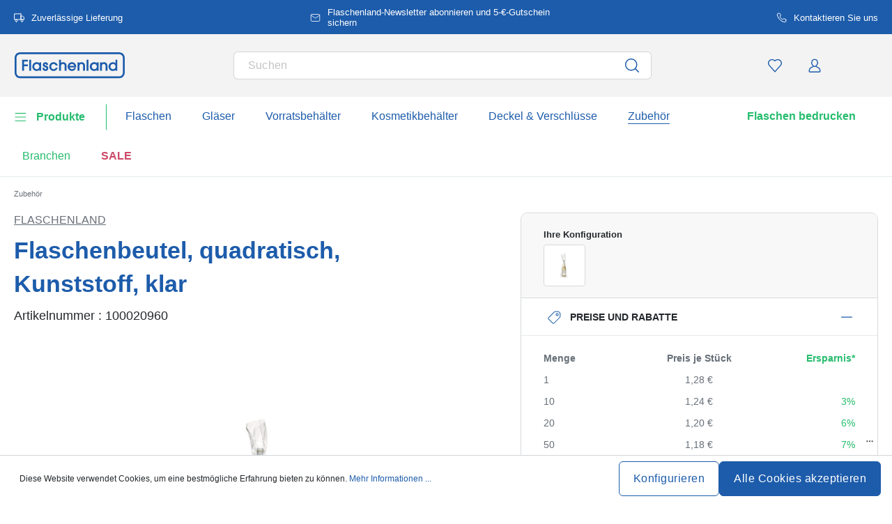

--- FILE ---
content_type: text/javascript
request_url: https://widgets.trustedshops.com/js/X768D438DBAE7A3FC903422B37AC46A31.js
body_size: 1494
content:
((e,t)=>{const a={shopInfo:{tsId:"X768D438DBAE7A3FC903422B37AC46A31",name:"Flaschenland.de",url:"www.flaschenland.de",language:"de",targetMarket:"DEU",ratingVariant:"WIDGET",eTrustedIds:{accountId:"acc-dad08df7-9535-43bd-baae-27ee96d51589",channelId:"chl-0f1255cb-e70c-4869-8d0c-01db48776ff4"},buyerProtection:{certificateType:"CLASSIC",certificateState:"PRODUCTION",mainProtectionCurrency:"EUR",classicProtectionAmount:100,maxProtectionDuration:30,plusProtectionAmount:2e4,basicProtectionAmount:100,firstCertified:"2020-11-17 12:30:15"},reviewSystem:{rating:{averageRating:4.64,averageRatingCount:2794,overallRatingCount:16660,distribution:{oneStar:87,twoStars:43,threeStars:104,fourStars:315,fiveStars:2245}},reviews:[{buyerFirstName:"Vivien",buyerlastName:"R.",average:5,buyerStatement:"Pünktlich und gut verpackt",rawChangeDate:"2026-01-19T21:23:06.000Z",changeDate:"19.1.2026",transactionDate:"10.1.2026"},{buyerFirstName:"Peter",buyerlastName:"K.",average:5,buyerStatement:"War meine erste aber nicht die letzte Bestellung, Lieferung alles  in Ordnung , sehr gute Verpackung , Qualität sehr gut . Bin leider nur ein sehr kleiner Abnehmer.",rawChangeDate:"2026-01-19T16:26:17.000Z",changeDate:"19.1.2026",transactionDate:"10.1.2026"},{buyerFirstName:"Michael ",buyerlastName:"W.",average:5,buyerStatement:"Produkt wie beschrieben. Alles top!",rawChangeDate:"2026-01-19T16:18:00.000Z",changeDate:"19.1.2026",transactionDate:"11.1.2026"}]},features:["SHOP_CONSUMER_MEMBERSHIP","GUARANTEE_RECOG_CLASSIC_INTEGRATION","INDIVIDUAL_REVIEW_FORM","NET_RECOMMENDATION_SCORE","REVIEWS_AUTO_COLLECTION","DISABLE_REVIEWREQUEST_SENDING","MARS_EVENTS","MARS_REVIEWS","MARS_QUESTIONNAIRE","MARS_PUBLIC_QUESTIONNAIRE"],consentManagementType:"OFF",urls:{profileUrl:"https://www.trustedshops.de/bewertung/info_X768D438DBAE7A3FC903422B37AC46A31.html",profileUrlLegalSection:"https://www.trustedshops.de/bewertung/info_X768D438DBAE7A3FC903422B37AC46A31.html#legal-info",reviewLegalUrl:"https://help.etrusted.com/hc/de/articles/23970864566162"},contractStartDate:"2020-10-12 00:00:00",shopkeeper:{name:"Flaschenland GmbH",street:"Am Kirchenwald 1",country:"DE",city:"Ransbach-Baumbach",zip:"56235"},displayVariant:"full",variant:"full",twoLetterCountryCode:"DE"},"process.env":{STAGE:"prod"},externalConfig:{trustbadgeScriptUrl:"https://widgets.trustedshops.com/assets/trustbadge.js",cdnDomain:"widgets.trustedshops.com"},elementIdSuffix:"-98e3dadd90eb493088abdc5597a70810",buildTimestamp:"2026-01-20T05:28:40.856Z",buildStage:"prod"},r=a=>{const{trustbadgeScriptUrl:r}=a.externalConfig;let n=t.querySelector(`script[src="${r}"]`);n&&t.body.removeChild(n),n=t.createElement("script"),n.src=r,n.charset="utf-8",n.setAttribute("data-type","trustbadge-business-logic"),n.onerror=()=>{throw new Error(`The Trustbadge script could not be loaded from ${r}. Have you maybe selected an invalid TSID?`)},n.onload=()=>{e.trustbadge?.load(a)},t.body.appendChild(n)};"complete"===t.readyState?r(a):e.addEventListener("load",(()=>{r(a)}))})(window,document);